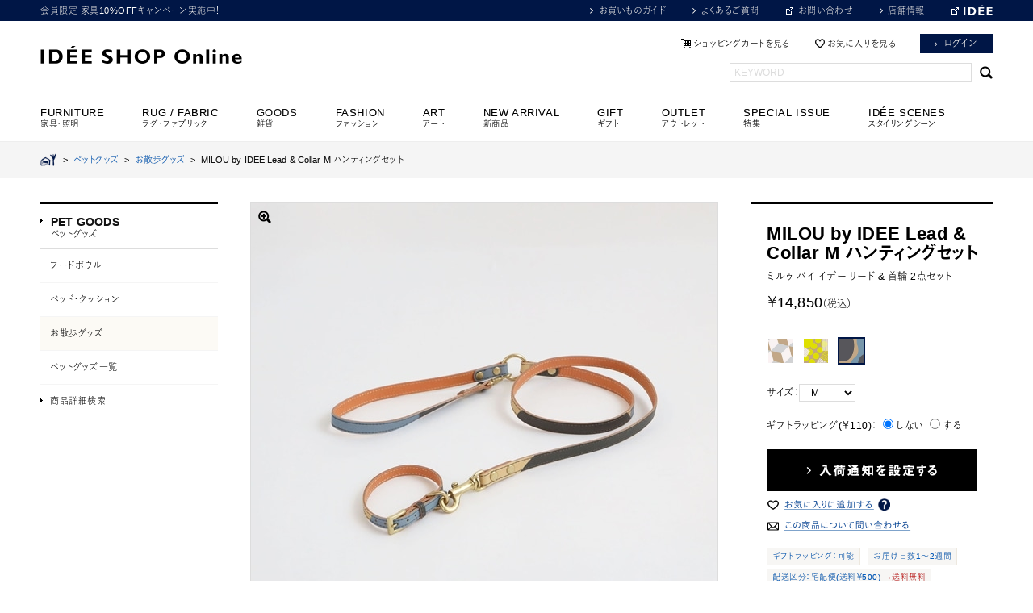

--- FILE ---
content_type: text/html; charset=shift_jis
request_url: https://www.idee-online.com/shop/g/g4550512441229A/
body_size: 19291
content:
<!DOCTYPE html>
<html lang="ja">
<head>

<link rel="alternate" href="https://www.idee-online.com/shop/g/g4550512441229A/?ismodesmartphone=on" />
<meta http-equiv="Content-Type" content="text/html; charset=Shift_JIS">
<meta property="og:name" content="MILOU by IDEE Lead &amp; Collar M ハンティングセット">
<meta property="og:image" content="https://www.idee-online.com/img/goods/12/4550512441168_05_org.jpg">
<meta property="og:site_name" content="IDEE SHOP Online / イデーショップ オンライン">
<meta property="og:description" content="ミルゥ バイ イデー リード &amp; 首輪 2点セット｜一般的な小型犬（3～8kg）にあうサイズ感の首輪とリードのセットです。サイズは3サイズ（S：約2-3kg前後、M：約3-5kg前後、L：約5-8kg前後）、上質なデザイン、落ち着きのあるカラーの3色を80&#215;120ｃｍのサイズでレザーにインクジェットプリントし、そこからそれぞれの首輪やリード用のサイズにカットしています。カットする場所が様々なため、ほぼ一点もののデザインになるように考えらました。裏側は汚れが目立ちにくいよう染色しています。首輪の金具（Dカン）に引ひもの金具（ナスカン）をセットしてお使いください。指1～2本入るくらいが目安です。シンプルで機能性が高く、目に入るところに置いてもインテリアに馴染むデザイン。ほぼ1点ずつ柄の違うプリントを施し、彩りや特別感をプラスしました。カラーは、上質な本革を使用し、二重にすることで丈夫に作っています。リードは、金具で輪っかを外せる仕様の持ち手。お買い物先やカフェなどで、簡単に括り付けられます。パートナーとちょうどいい距離で考えられたリード。少し短く作られているため、毎日の散歩がもっと楽しくなります。">
<link rel="shortcut icon" href="/images/favicon.ico">
<title>MILOU by IDEE Lead & Collar M ハンティングセット｜お散歩グッズ｜IDEE SHOP Online</title>
<meta name="description" content="ミルゥ バイ イデー リード &amp; 首輪 2点セット｜一般的な小型犬（3～8kg）にあうサイズ感の首輪とリードのセットです。サイズは3サイズ（S：約2-3kg前後、M：約3-5kg前後、L：約5-8kg前後）、上質なデザイン、落ち着きのあるカラーの3色を80&#215;120ｃｍのサイズでレザーにインクジェットプリントし、そこからそれぞれの首輪やリード用のサイズにカットしています。カットする場所が様々なため、ほぼ一点もののデザインになるように考えらました。裏側は汚れが目立ちにくいよう染色しています。首輪の金具（Dカン）に引ひもの金具（ナスカン）をセットしてお使いください。指1～2本入るくらいが目安です。シンプルで機能性が高く、目に入るところに置いてもインテリアに馴染むデザイン。ほぼ1点ずつ柄の違うプリントを施し、彩りや特別感をプラスしました。カラーは、上質な本革を使用し、二重にすることで丈夫に作っています。リードは、金具で輪っかを外せる仕様の持ち手。お買い物先やカフェなどで、簡単に括り付けられます。パートナーとちょうどいい距離で考えられたリード。少し短く作られているため、毎日の散歩がもっと楽しくなります。">
<meta name="keywords" content=",＆,(B),●IDEE,2点セット,4550512441229/4550512441168,45505124412294550512441168,4550512441229A,B,BY,CAT,COLLAR,DOG,IDEE,LEAD,LEAD・COLLAR,M,MILOU,ONLINE期間限定,PETS,アウトレット・雑貨イデー,家具,インテリア,インテリア相談会,オンラインショップ,ソファ,ランプ,照明,チェア,アート,雑貨,POOL">


	<meta http-equiv="Content-Language" content="ja">
<meta http-equiv="Content-Style-Type" content="text/css">
<meta http-equiv="Content-Script-Type" content="text/javascript">
<meta http-equiv="X-UA-Compatible" content="IE=Edge,chrome=1">
<meta name="viewport" content="width=1220" user-scalable="1">
<meta name="robots" content="INDEX,FOLLOW">
<meta name="google-site-verification" content="PpfU6WXFqNLLqg_lQVQJJWn63-1rnMwZpsmVnZ8-JcA" />
<link rel="icon" href="/images/favicon.ico">
<link rel="apple-touch-icon" href="/images/apple-touch-icon.png" sizes="180x180">
<meta property="og:image" content="https://www.idee-online.com/common/ogimage.png">
<meta property="og:site_name" content="IDEE SHOP Online / イデーショップ オンライン">
<meta property="og:description" content="IDEE SHOP Onlineはイデーデザイナーによるオリジナルデザインの家具やインテリア雑貨を取り扱うインテリア通販サイトです。">


<link rel="stylesheet" href="//maxcdn.bootstrapcdn.com/font-awesome/4.3.0/css/font-awesome.min.css">

<link rel="stylesheet" type="text/css" href="/css/common.css?20251130" media="screen,print">
<link rel="stylesheet" type="text/css" href="/css/colorbox.css" media="screen">
<link rel="stylesheet" type="text/css" href="/lightbox/css/lightbox.css" media="screen">
<link rel="stylesheet" type="text/css" href="/css/category_item_index.css?20221027" media="screen">


<link rel="stylesheet" type="text/css" href="/css/efo.css" media="screen">
<link rel="stylesheet" type="text/css" href="/css/reset/goods.css" media="screen">
<link rel="stylesheet" type="text/css" href="/css/sort.css" media="screen">

<script>
  (function(d) {
    var config = {
      kitId: 'bgs7lhj',
      scriptTimeout: 3000,
      async: true
    },
    h=d.documentElement,t=setTimeout(function(){h.className=h.className.replace(/\bwf-loading\b/g,"")+" wf-inactive";},config.scriptTimeout),tk=d.createElement("script"),f=false,s=d.getElementsByTagName("script")[0],a;h.className+=" wf-loading";tk.src='https://use.typekit.net/'+config.kitId+'.js';tk.async=true;tk.onload=tk.onreadystatechange=function(){a=this.readyState;if(f||a&&a!="complete"&&a!="loaded")return;f=true;clearTimeout(t);try{Typekit.load(config)}catch(e){}};s.parentNode.insertBefore(tk,s)
  })(document);
</script>
<script language="JavaScript" type="text/javascript" src="/js/jquery.js"></script>
<script language="JavaScript" type="text/javascript" src="/js/common.js"></script>
<script type="text/javascript" src="//code.jquery.com/jquery-1.8.3.min.js"></script>
<script type="text/javascript" src="/js/jquery.easing.1.3.js"></script>
<!--<script type="text/javascript" src="/js/assets2.js"></script>-->
<script type="text/javascript" src="/js/ui.core.js"></script>
<script type="text/javascript" src="/js/ui.tabs.js"></script>
<script type="text/javascript" src="/js/jquery.slides.min.js"></script>
<script type="text/javascript" src="/js/jquery.pager.js"></script>
<script type="text/javascript" src="/js/smartRollover.js"></script>
<script type="text/javascript" src="/js/jquery.colorbox-min.js"></script>
<script type="text/javascript" src="/js/rollover_viewer.js"></script>
<script type="text/javascript" src="/js/jquery.bxslider.min.js"></script>
<script type="text/javascript" src="https://cdnjs.cloudflare.com/ajax/libs/smooth-scroll/16.1.0/smooth-scroll.min.js"></script>
<script type="text/javascript" src="/js/lazysizes.min.js"></script>
<script type="text/javascript">
$(function() {
	$('.keyword_box').focus(function() {
		if($(this).hasClass('dummy_word')) {
			$(this).removeClass('dummy_word').val('');
		}
	})
	.blur(function() {
		if($(this).val().length == 0) {
			$(this).addClass('dummy_word').val('KEYWORD');
		}
	})
	.blur();
})
</script>

<script language="JavaScript" type="text/javascript" src="/js/jquery-lineup.js"  data-lineup-selector=".itemBox"></script>

<script type='text/javascript'>
  (function() {
    var s = document.createElement('script');
    s.type = 'text/javascript';
    s.async = true;
    s.src = "https://bvr.ast.snva.jp/beaver.js?reco_k=ncoa5UvEShnLK&reco_sna_host=r.snva.jp&serial=53e6c428-adaf-436d-8471-29f367934276";
    var x = document.getElementsByTagName('script')[0];
    window.recoConstructer = function (data) {
      window._sna_dam = window._sna_dam || [];
      if (window.__snahost != null) {
        window._sna_dam.push(['reco:snaHost', window.__snahost]);
      }
      window._sna_dam.push(["reco:recoConstructerArgs", data]);
    };
    window.apiSetCtr = function (item_code, tmpl, link, k) {
      if (window.__snahost != null) {
        window._sna_dam.push(['reco:snaHost', window.__snahost]);
      }
      window._sna_dam.push(["reco:apiSetCtrArgs", {
        itemCode: item_code,
        tmpl: tmpl,
        link: link.href
      }]);
    };
    x.parentNode.insertBefore(s, x);
  })();
  var _sna_dam = _sna_dam || [];
</script>


<link rel="stylesheet" type="text/css" href="/css/core.css">
<link rel="stylesheet" type="text/css" href="/css/skin.css">

<!-- Global site tag (gtag.js) - Google Analytics -->
<script async src="https://www.googletagmanager.com/gtag/js?id=G-K1YQMBVG04"></script>
<script>
  const trackingcode = "G-K1YQMBVG04";
  window.dataLayer = window.dataLayer || [];
  function gtag(){dataLayer.push(arguments);}
  gtag('js', new Date());
  gtag('config', trackingcode, { send_page_view: false, user_id: null });
</script>

<script src="https://ajax.googleapis.com/ajax/libs/jquery/3.0.0/jquery.min.js"></script>
<script>
  var $ga4jq = jQuery.noConflict(true);
</script>
<script>
    window.onload = function(){
        const loadscript = document.createElement('script');
        loadscript.src = '/js/enhanced_ecommerce_fb.js?20230727';
        document.getElementsByTagName('head')[0].appendChild(loadscript);
    }
</script>

<script type="text/javascript" src="//r.snva.jp/javascripts/reco/2.3/sna.js?k=ncoa5UvEShnLK"></script>

</head>
<body 

		data-rendering="true"

>
<!-- Google Tag Manager -->
<noscript><iframe src="//www.googletagmanager.com/ns.html?id=GTM-N8VCT8"
height="0" width="0" style="display:none;visibility:hidden"></iframe></noscript>
<script>(function(w,d,s,l,i){w[l]=w[l]||[];w[l].push({'gtm.start':
new Date().getTime(),event:'gtm.js'});var f=d.getElementsByTagName(s)[0],
j=d.createElement(s),dl=l!='dataLayer'?'&l='+l:'';j.async=true;j.src=
'//www.googletagmanager.com/gtm.js?id='+i+dl;f.parentNode.insertBefore(j,f);
})(window,document,'script','dataLayer','GTM-N8VCT8');</script>
<!-- End Google Tag Manager -->



<div class="zoneContainer headerContainer clearfix"><!-- whiteContainerHeader -->

<div id="header_line">
<div class="inner clf">


<!--<p class="comment"><a href="/shop/r/r70-all/" >NEW ARRIVALS</a></p>-->
<p class="comment"><a href="/shop/e/eNLCP/">会員限定 家具10%OFFキャンペーン実施中！</a></p>
<!--<p class="comment"><a href="/shop/e/eCP01/">ID&Eacute;E WEEK 10%OFF まもなく終了！</a></p>-->
<!--<p class="comment"><a href="/shop/e/esale/">ID&Eacute;E WINTER SALE 開催中！</a></p>-->
<!--<p class="comment"><a href="/shop/e/eMember/">MEMBERS SPECIAL PRICE開催中！</a></p>-->


<ul class="utility">
<li><a href="/shop/contents4/index.aspx" class="link_arrow">お買いものガイド</a></li>
<li><a href="/shop/contents4/faq.aspx" class="link_arrow">よくあるご質問</a></li>
<li><a href="https://www.idee.co.jp/contact/" target="_blank" class="blank">お問い合わせ</a></li>
<li><a href="https://www.idee.co.jp/shop/" class="link_arrow">店舗情報</a></li>
<li id="brandsite"><a href="http://www.idee.co.jp/" target="_blank" class="blank"><img src="/common/mod_header_logo_s.png" width="36" alt="ID&Eacute;E"/></a></li>
</ul>
<!-- /inner --></div>
<!--/headline--></div>

<header id="header">
<div class="inner">
<h1><a href="https://www.idee-online.com/shop/"><img src="/common/mod_header_logo_l.png" alt="ID&Eacute;E SHOP ONLINE" width="250"></a></h1>

<ul class="utility">
<li><a href="/shop/cart/cart.aspx"  class="btn_cart">ショッピングカートを見る</a></li><!--
--><li><a href="/shop/customer/bookmark.aspx" class="btn_fav">お気に入りを見る</a></li><!--
--><li><a href="/shop/customer/menu.aspx" class="button button_navy">ログイン</a></li><!--
<li class="ml10"><a href="/shop/customer/entry.aspx" class="button button_navy">会員登録</a></li>-->
</ul>
<div id="header_search">
<form action="/shop/goods/search.aspx" method="get" name="frmSearch">
<input type="hidden" name="search" value="x"><input name="keyword" type="text" class="keyword_box" id="keyword" tabindex="1" value=""><input type="submit" value=" " tabindex="1" class="searchBtn">
</form>
</div>


<!-- /inner --></div>
<!-- /header --></header>


<!-- Rendering BodyContents Start -->
<div id="quickPreviewContainer">




</div><!-- /quickPreviewContainer -->


<!--
<script src="/lightbox/js/lightbox-2.6.min.js"></script>
-->
<script type="text/javascript">
var b = $("body");
b.css("background","none repeat scroll 0 0 #ffffff");
</script>

<script src="/js/jquery-1.8.3.min.js"></script> 
<link href="/css/easyzoom.css" rel="stylesheet" type="text/css" />
<script src="/js/easyzoom.js"></script>

<script type="text/javascript" src="/js/detail2.js"></script>


<nav id="globalMenu">
<ul class="dropdownList">
<li id="menu01" class="has-child">
<a href="#" onclick="return false"><h4>FURNITURE<span>家具・照明</span></h4></a>
<ul class="secondLayer">
<li class="has-child"><a href="/shop/c/c10-all/">ソファ</a>
<ul class="thirdLayer">
<li><a href="/shop/r/r1011/">PUUF</a></li>
<li><a href="/shop/c/c1010/">1人掛け</a></li>
<li><a href="/shop/c/c1020/">2人掛け</a></li>
<li><a href="/shop/c/c1030/">3人掛け</a></li>
<li><a href="/shop/c/c1040/">オットマン</a></li>
<li><a href="/shop/r/r2010/">ソファセット</a></li>
<li><a href="/shop/r/r60/">レザーソファ</a></li>
<li><a href="/shop/c/c10-all/">すべてのソファ</a></li>
</ul>
</li>
<li class="has-child"><a href="/shop/c/c20-all/">チェア</a>
<ul class="thirdLayer">
<li><a href="/shop/c/c2010/">リビング・ダイニングチェア</a></li>
<li><a href="/shop/r/r4020/">デザイナーズチェア</a></li>
<li><a href="/shop/r/r4030/">オフィスチェア・デスクチェア</a></li>
<li><a href="/shop/c/c2040/">スツール</a></li>
<li><a href="/shop/r/r40/">アームチェア</a></li>
<li><a href="/shop/c/c2060/">ベンチ</a></li>
<li><a href="/shop/c/c20-all/">すべてのチェア</a></li>
</ul>
</li>
<li class="has-child"><a href="/shop/c/c30-all/">テーブル・デスク</a>
<ul class="thirdLayer">
<li><a href="/shop/c/c3010/">ダイニングテーブル</a></li>
<li><a href="/shop/c/c3020/">ローテーブル</a></li>
<li><a href="/shop/c/c3030/">サイドテーブル</a></li>
<li><a href="/shop/r/r3040/">デスク・ワークテーブル</a></li>
<li><a href="/shop/c/c3050/">ドレッサー</a></li>
<li><a href="/shop/c/c30-all/">すべてのテーブル・デスク</a></li>
</ul>
</li>
<li class="has-child"><a href="/shop/c/c40-all/">キャビネット・シェルフ</a>
<ul class="thirdLayer">
<li><a href="/shop/c/c4010">チェスト・キャビネット</a></li>
<li><a href="/shop/c/c4020/">TVボード・サイドボード</a></li>
<li><a href="/shop/c/c4030/">シェルフ</a></li>
<li><a href="/shop/c/c40-all/">すべてのキャビネット・シェルフ</a></li>
</ul>
</li>
<li class="has-child"><a href="/shop/c/c60-all/">ランプ</a>
<ul class="thirdLayer">
<li><a href="/shop/c/c6010/">ペンダントランプ</a></li>
<li><a href="/shop/c/c6020/">テーブルランプ</a></li>
<li><a href="/shop/c/c6030/">フロアランプ</a></li>
<li><a href="/shop/c/c6040/">その他</a></li>
<li><a href="/shop/c/c60-all/">すべてのランプ</a></li>
</ul>
</li>
<li class="has-child"><a href="/shop/c/c70-all/">インテリアアクセサリ</a>
<ul class="thirdLayer">
<li><a href="/shop/c/c7010/">コートスタンド</a></li>
<li><a href="/shop/c/c7020/">スタンドミラー</a></li>
<li><a href="/shop/c/c7030/">その他</a></li>
<li><a href="/shop/c/c70-all/">すべてのインテリアアクセサリ</a></li>
</ul>
</li>
<li class="has-child"><a href="/shop/c/cV0-all/">ヴィンテージ家具</a>
<ul class="thirdLayer">
<li><a href="/shop/c/cV0-all/">オンライン取り扱い商品</a></li>
<li><a href="/shop/e/evinshop/">店舗取り扱い商品</a></li>
</ul>
</li>
</ul>
</li>

<li id="menu02" class="has-child">
<a href="/shop/c/cB0-all/"><h4>RUG / FABRIC<span>ラグ・ファブリック</span></h4></a>
<ul class="secondLayer">
<li class="has-child"><a href="/shop/c/cB030/">ラグ</a>
<ul class="thirdLayer">

<li><a href="/shop/r/rB031/">ラグ Sサイズ</a></li>
<li><a href="/shop/r/rB032/">ラグ Mサイズ</a></li>
<li><a href="/shop/r/rB033/">ラグ Lサイズ</a></li>
<li><a href="/shop/r/rB034/">ラグ LLサイズ</a></li>
<li><a href="/shop/r/rB040/">オーダーラグ</a></li>
<li><a href="/shop/c/cB030/">すべてのラグ</a></li>
</ul>
</li>
<li class="has-child"><a href="/shop/r/rB9Z0/">ワールドテキスタイル</a>
<ul class="thirdLayer">
<li><a href="/shop/r/rB050/">キリム</a></li>
<li><a href="/shop/r/rB051/">キリムクッションカバー</a></li>
<li><a href="/shop/r/rB060/">ギャベ</a></li>
<li><a href="/shop/r/rB090/">トライバルラグ</a></li>
<li><a href="/shop/r/rB080/">ラリーキルト</a></li>
<li><a href="/shop/r/rB110/">モロッコラグ</a></li>
<li><a href="/shop/r/rB111/">モロッコクッションカバー</a></li>
<li><a href="/shop/r/rB120/">アフリカ</a></li>
<li><a href="/shop/r/rB9Z0/">すべてのワールドテキスタイル</a></li>
</ul>
</li>
<li><a href="/shop/c/cB010/">クッション</a></li>
<li><a href="/shop/r/r1011/">PUUF</a></li>
<li><a href="/shop/r/rB070/">マルチカバー</a></li>
<li><a href="/shop/c/cB040/">ブランケット</a></li>
<li><a href="/shop/features/094_curtain_guide.aspx">カーテン（店舗取り扱い商品）</a></li>
<li><a href="/shop/c/cB0/">すべてのラグ・ファブリック</a></li>
</ul>
</li>

<li id="menu03" class="has-child">
<h4>GOODS<span>雑貨</span></h4>

<ul class="secondLayer">
<li class="has-child"><a href="/shop/c/ce0/">フレグランス</a>
<ul class="thirdLayer">
<li><a href="/shop/c/cE030/">ディフューザー</a></li>
<li><a href="/shop/c/cE040/">スプレー</a></li>
<li><a href="/shop/c/cE050/">インセンス</a></li>
<li><a href="/shop/c/cE060/">キャンドル</a></li>
<li><a href="/shop/c/ce0/">すべてのフレグランス</a></li>
</ul>
</li>
<li class="has-child"><a href="/shop/c/cE2/">リラックス・バス</a>
<ul class="thirdLayer">
<li><a href="/shop/r/rE210/">ボディケア</a></li>
<li><a href="/shop/r/rE220/">バスグッズ</a></li>
<li><a href="/shop/c/cE2/">すべてのリラックス・バス</a></li>
</ul>
</li>
<li class="has-child"><a href="/shop/c/cc0/">タオル・ハンカチ</a>
<ul class="thirdLayer">
<li><a href="/shop/c/cC010/">タオル</a></li>
<li><a href="/shop/c/cC040/">ハンカチ</a></li>
<li><a href="/shop/c/cc0/">すべてのタオル・ハンカチ</a></li>
</ul>
</li>
<li class="has-child"><a href="/shop/c/ca0/">食器</a>
<ul class="thirdLayer">
<li><a href="/shop/c/cA001/">グラス・カップ</a></li>
<li><a href="/shop/c/cA003/">プレート・ボウル</a></li>
<li><a href="/shop/c/cA005/">ティーポット</a></li>
<li><a href="/shop/c/cA030/">カトラリー</a></li>
<li><a href="/shop/r/rA060/">作家もの</a></li>
<li><a href="/shop/c/ca0/">すべての食器</a></li>
</ul>
</li>
<li><a href="/shop/c/cD0/">キッチン</a></li>
<li><a href="/shop/c/c9010/">バスケット・収納</a></li>
<li><a href="/shop/r/r9050/">ハウスキーピング・日用品</a></li>
<li><a href="/shop/c/c9040/">時計</a></li>
<li class="has-child"><a href="/shop/r/r9030-all/">花器・ガーデニング</a>
<ul class="thirdLayer">
<li><a href="/shop/r/r903010/">フラワーベース</a></li>
<li><a href="/shop/r/r903020/">鉢</a></li>
<li><a href="/shop/r/r903030/">ガーデニング雑貨</a></li>
<li><a href="/shop/r/r9030-all/">すべての花器・ガーデニング</a></li>
</ul>
</li>
<li><a href="/shop/r/r9070/">ホームデコレーション</a></li>
<li><a href="/shop/e/eOriginal/">イデーオリジナルアイテム</a></li>
<li><a href="/shop/c/cK0-all/">ペットグッズ</a></li>
</ul>
</li>

<li id="menu04" class="has-child">
<a href="/shop/c/cf0-all/" ><h4>FASHION<span>ファッション</span></h4></a>
<ul class="secondLayer">
<li><a href="/shop/c/cF070/">コート・ジャケット</a></li>
<li><a href="/shop/c/cF060/">ワンピース</a></li>
<li><a href="/shop/c/cF080/">トップス</a></li>
<li><a href="/shop/c/cF090/">ボトムス</a></li>
<li class="has-child"><a href="/shop/c/cF050/">ファッション小物</a>
<ul class="thirdLayer">
<li><a href="/shop/r/rF010/">バッグ・ポーチ</a></li>
<li><a href="/shop/r/rF040/">ストール・スカーフ</a></li>
<li><a href="/shop/r/rF020/">帽子</a></li>
<li><a href="/shop/r/rF030/">ソックス</a></li>
<li><a href="/shop/r/rF050/">革小物</a></li>
<li><a href="/shop/c/cF050/">すべてのファッション小物</a></li>
</ul>
</li>
<li><a href="/shop/r/rF099/">ユニセックス</a></li>
<li class="has-child"><a href="/shop/c/cG0-all/">ジュエリー</a>
<ul class="thirdLayer">
<li><a href="/shop/c/cG010/">ネックレス</a></li>
<li><a href="/shop/c/cG020/">ブレスレット</a></li>
<li><a href="/shop/c/cG030/">ピアス・イヤリング</a></li>
<li><a href="/shop/c/cG040/">リング</a></li>
<li><a href="/shop/c/cG050/">その他</a></li>
<li><a href="/shop/c/cG0-all/">すべてのジュエリー</a></li>
</ul>
</li>
<li><a href="/shop/c/cF0A0/">ルームシューズ</a></li>
<li><a href="/shop/c/cf0-all/">すべてのファッション</a></li>
</ul>
</li>

<li id="menu05" class="has-child">
<a href="/shop/c/cH0-all/"><h4>ART<span>アート</span></h4></a>
<ul class="secondLayer">
<li><a href="/shop/c/cH060/">ポスター</a></li>
<li><a href="/shop/c/cH061/">絵画・イラスト（1点もの）</a></li>
<li><a href="/shop/c/cH062/">写真</a></li>
<li><a href="/shop/c/cH063/">版画・シルクスクリーン</a></li>
<li><a href="/shop/c/cH010/">陶芸・ガラス作品</a></li>
<li><a href="/shop/c/cH020/">ウォールハンギング</a></li>
<li><a href="/shop/r/rH040/">ヴィンテージオブジェ</a></li>
<li><a href="/shop/c/cH050/">その他オブジェ</a></li>
<li><a href="/shop/c/cH0-all/">すべてのアート</a></li>
<li><a href="/shop/features/lifeinart.aspx">イデーのおすすめアート</a></li>
<li><a href="/shop/r/rH099-all/">ID&Eacute;E GALLERY Online</a></li>
</ul>
</li>

<!--<li id="menu06" class="has-child">
<a href="/shop/c/cI0-all/"><h4>OBJECT<span>オブジェ</span></h4></a>
<ul class="secondLayer">
<li><a href="/shop/c/cI010/">陶芸・ガラス作品</a></li>
<li><a href="/shop/c/cI020/">ウォールハンギング</a></li>
<li><a href="/shop/r/rI030/">リサラーソン</a></li>
<li><a href="/shop/r/rI040/">世界の民芸品</a></li>
<li><a href="/shop/r/rI050/">ヴィンテージオブジェ</a></li>
<li><a href="/shop/c/cI090/">その他オブジェ</a></li>
<li><a href="/shop/c/cI0-all/">すべてのオブジェ</a></li>
<li><a href="/shop/features/lifeinart.aspx">イデーのおすすめアート</a></li>
<li><a href="/shop/r/rH099-all/">ID&Eacute;E GALLERY Online</a></li>
</ul>
</li>-->

<li id="menu07" class="has-child">
<a href="/shop/r/r70-all/"><h4>NEW ARRIVAL<span>新商品</span></h4></a>
<ul class="secondLayer">
<li><a href="/shop/r/r7010/">家具・照明</a></li>
<li><a href="/shop/r/r7020/">雑貨</a></li>
<li><a href="/shop/r/r70-all/">すべての新商品</a></li>
</ul>
</li>

<li id="menu08">
<a href="/shop/r/r80Z0/"><h4>GIFT<span>ギフト</span></h4></a>
</li>

<li id="menu09" class="has-child">
<a href="/shop/r/rO0-all/"><h4 class="mainCat">OUTLET<span>アウトレット</span></h4></a>
<ul class="secondLayer">
<li><a href="/shop/r/rO010/">家具・照明</a></li>
<li><a href="/shop/r/rO020/">雑貨</a></li>
<li><a href="/shop/r/rO040/">アート</a></li>
<li><a href="/shop/r/rO030/">わけあり商品</a></li>
<li><a href="/shop/r/rO0-all/">すべてのアウトレット</a></li>
</ul>
</li>

<li id="menu10" class="">
<a href="/shop/archive/list.aspx"><h4>SPECIAL ISSUE<span>特集</span></h4></a>
</li>
<li id="menu11" class="">
<a href="/shop/features/scenes.aspx"><h4>ID&Eacute;E SCENES<span>スタイリングシーン</span></h4></a>
</li>
</ul>
<!-- /#globalMenu --></nav>
  <div class="page-item-detail">
    <div id="pankuzu">
      <div class="navitopicpath_"><a href="https://www.idee-online.com/shop/" class="topicpath_home_"><img src="/common/sp/mod_icon_home.png" alt="HOME" class="icon_home"></a>&nbsp;&nbsp;&gt;&nbsp;&nbsp;<a href="https://www.idee-online.com/shop/c/cK0-all/" >ペットグッズ</a>&nbsp;&nbsp;&gt;&nbsp;&nbsp;<a href="/shop/c/cK030/" id="current_category">お散歩グッズ</a>&nbsp;&nbsp;&gt;&nbsp;&nbsp;<span class="current_">MILOU by IDEE Lead &amp; Collar M ハンティングセット</span></div>
    </div>
    <div class="content-body">
      <div id="item-detail" class="clearfix">
        <div id="item-detail-section1" class="js-enhanced-ecommerce-item-detail">
          <div id="item-header">
            <div class="top_comment_" id="spec_goods_comment">
            
            
              
            
            
            
            
            </div>
              <input type="hidden" value="MILOU by IDEE首輪セット-var" id="hidden_variation_group">
              <input type="hidden" value="M" id="hidden_variation_name1" class="js-enhanced-ecommerce-variation-name1">
              <input type="hidden" value="リード &amp; 首輪 ハンティングセット" id="hidden_variation_name2" class="js-enhanced-ecommerce-variation-name2">
              <input type="hidden" value="0" id="variation_design_type">
              <input type="hidden" value="4550512441229A" id="hidden_goods" class="js-enhanced-ecommerce-goods">
              <input type="hidden" value="" id="select_class">
              <input type="hidden" value="" id="fab1_price">
              <input type="hidden" value="" id="fab2_price">
              <input type="hidden" value="" id="fab5_price">
            <h1 class="goods_name_ js-enhanced-ecommerce-goods-name" data-category1="ペットグッズ(K0)" data-category2="お散歩グッズ(K030)" data-category3="お散歩グッズ(K030)"data-category4="お散歩グッズ(K030)" >MILOU by IDEE Lead & Collar M ハンティングセット</h1>
            <p>ミルゥ バイ イデー リード &amp; 首輪 2点セット</p>
          </div>
          <!-- /item-header -->
          <div id="item-order">
			
            <p class="price">￥14,850<span>（税込）</span></p>
            <span class="js-enhanced-ecommerce-goods-price" hidden> ￥14,850</span>
            <form name="frm" method="POST" action="/shop/cart/cart.aspx">
              <div class="cartbox_">
              </div>
				
				<div class="">
					<div class="fields clearfix">
					    <input type="hidden" value="4550512441229A" name="goods" class="js-enhanced-ecommerce-goods">
					

                    
						
						<p class="giftwrap" style="width:100%;">ギフトラッピング(￥110)：&nbsp;
						<input type="radio" checked="" id="chk_gift_wrapping_0" value="0" name="chk_gift_wrapping">
						<label for="chk_gift_wrapping_0">しない&nbsp;</label>
						<input type="radio" id="chk_gift_wrapping_1" value="1" name="chk_gift_wrapping">
						<label for="chk_gift_wrapping_1">する</label>
						</p>
						
                    
					</div><!-- /fields -->

					<div class="user-action clearfix">

						
				
					
	
	<a href="javascript:bookmark.submit()"><img class="btn_cart_ btn_cart_l_" src="/images/btn_notice.png" alt="蜈･闕ｷ縺顔衍繧峨○"></a>


				
				
                        
                        
                     
					<ul class="option_buttons_">
					<li class="addFav">
	<a class="js-enhanced-ecommerce-goods-bookmark" onclick="getElementById('post_alert').value='';" href="javascript:bookmark.submit()">
		<img src="/images/order-button-addtofavorites2.png" alt="お気に入りに追加する">
	</a>
	<div class="tooltip">
		<img class="icon_tooltip" alt="?" src="/img/usr/icon_question.png" >
		<div class="tooltip_message">商品をお気に入りに追加すると、
			<ul>
				<li>・値下げ</li>
				<li>・在庫残りわずか</li>
				<li>・再入荷</li>
			</ul>
			などのお知らせを受け取れます。
		</div>
	</div>
</li>
					<li><a href="/shop/contact/contact.aspx?goods=4550512441229A"><img src="/images/order-button-inquiry2.png" alt="商品について問い合わせる" ></a></li>
					
					</ul>
					
					</div><!-- /user-action -->
				<!--
				<input type="text" name="material_code" value="">
				<input type="text" name="wood_code" value="">
				-->

				</div>
				
                <!-- /user-action --> 

		    
	          <div id="item-spec2" class="goodsspec_">
	            <ul class="tag tag-group1">
				
				
				<li><a href="/shop/contents4/shopping_s8.aspx">ギフトラッピング：可能</a></li>
				

				<li><a href="/shop/contents4/shopping_s5.aspx">お届け日数1～2週間</a></li>
				
				<li><a href="/shop/contents4/shopping_s4.aspx">配送区分：宅配便(送料￥500)</a><font color=#cc0000> →送料無料</font></li>
	            </ul>
	            <ul class="link">
	              <li><a href="/shop/contents4/shopping_s6.aspx">返品について</a></li>
	              <li><a href="/shop/contents4/shopping_s4.aspx">配送料について</a></li>
	            </ul>
	          </div>
			

            </form>
			<form name="bookmark" action="https://www.idee-online.com/shop/customer/bookmark.aspx" method="POST">
				<input type="hidden" name="goods" value="4550512441229A">
				<input name="crsirefo_hidden" type="hidden" value="d7eeb343f232d7fcbdb5e8a83f973a43c7785498536e96a0e0cbfe8f3188ac7f">
				<input type="hidden" id="post_alert" name="alert" value="1">
			</form>
            <!-- /#item-order --> 
          </div>
          
          <!-- /#item-spec --> 
        </div>
        <!-- /#item-detail-section1 -->

        <div id="item-detail-section2">
          <div id="itemphotogallery" class="goodsimg_"> 

<div id="ori_src" style="position:absolute; top: -10000px;">
  
  
  
  
  
  
  <img id="ori24" src="">
  <img id="ori26" src="https://www.idee-online.com/img/goods/26/4550512441434A.jpg">
  <img id="ori30" src="https://www.idee-online.com/img/goods/30/4550512441229A.jpg">
  <img id="ori31" src="https://www.idee-online.com/img/goods/31/4550512441182_08_org.jpg">
  <img id="ori33" src="https://www.idee-online.com/img/goods/33/4550512441229A.jpg">
  <img id="ori4" src="https://www.idee-online.com/img/goods/4/4550512441182_09_org.jpg">
  <img id="ori2" src="https://www.idee-online.com/img/goods/2/4550512441182_10_org.jpg">
  <img id="ori6" src="https://www.idee-online.com/img/goods/6/4550512441182_11_org.jpg">
</div>

<script type="text/javascript">
function changeMainImg(num)
{
    var comment = "";
    var style = "none";
    var padding = "";
    var src = "";
    var ori_img = "";

    switch (num)
    {
      case "11":
        comment = "";
        src="https://www.idee-online.com/img/goods/38/4550512441168_05_org.jpg";
        ori_img = "12";
        break;
      case "13":
        comment = "";
        src="https://www.idee-online.com/img/goods/39/4550512441229A.jpg";
        ori_img = "13";
        break;
      case "15":
        comment = "";
        src="https://www.idee-online.com/img/goods/40/4550512441229A.jpg";
        ori_img = "16";
        break;
      case "17":
        comment = "";
        src="https://www.idee-online.com/img/goods/41/4550512441229A.jpg";
        ori_img = "18";
        break;
      case "19":
        comment = "";
        src="https://www.idee-online.com/img/goods/42/4550512441229A.jpg";
        ori_img = "20";
        break;
      case "21":
        comment = "柄の出方に個体差があります。あらかじめご了承ください。";
        src="https://www.idee-online.com/img/goods/43/4550512441229A.jpg";
        ori_img = "21";
        break;
      case "23":
        comment = "";
        src="";
        ori_img = "24";
        break;
      case "25":
        comment = "使用イメージ";
        src="";
        ori_img = "26";
        break;
      case "27":
        comment = "";
        src="";
        ori_img = "30";
        break;
      case "28":
        comment = "サイズ：M モデル体重：5-6kg";
        src="";
        ori_img = "31";
        break;
      case "29":
        comment = "サイズ：L モデル体重：7-8kg";
        src="";
        ori_img = "4";
        break;
      case "1":
        comment = "サイズ：L モデル体重：7-8kg";
        src="";
        ori_img = "2";
        break;
      case "5":
        comment = "サイズ：M モデル体重：5-6kg";
        src="";
        ori_img = "6";
        break;
      case "32":
        comment = "";
        src="";
        ori_img = "33";
        break;
    }

    if (src != "") {
      style="block";
    } else {
      var width = (document.getElementById("ori" + ori_img).offsetWidth);
      var height = (document.getElementById("ori" + ori_img).offsetHeight);
      if (width > 578 || height > 578) style="block";
    }

    document.getElementById("onecomment").innerHTML = comment;
    document.getElementById("iconzoom").style.display = style;

	if (comment == "") {
		padding = "0px";
	}
	else{
		padding = "10px";
	}
    document.getElementById("onecomment").style.padding = padding;
    return;
}
</script>
            <div class="photogoods_">
            
              <div class="easyzoom easyzoom--overlay"><a href="https://www.idee-online.com/img/goods/38/4550512441168_05_org.jpg" id="zoomsrc"><span><img id="zoomview" src="https://www.idee-online.com/img/goods/12/4550512441168_05_org.jpg" style="max-width:578px;"/></span></a></div>
            
              <div id="onecommentback">
            
                <div id="onecomment" style="padding:0px;"></div>
            
              </div>
            </div>
            <!-- photo -->
            <div class="zoom_">
				<img src="/images/item_page/icon_zoom.png" alt="拡大" style="display:block;" id="iconzoom">
				
			</div>

			<ul id="item-photogallery-thumbnails" class="clearfix">
			
				<li><a href="https://www.idee-online.com/img/goods/38/4550512441168_05_org.jpg" title="https://www.idee-online.com/img/goods/12/4550512441168_05_org.jpg" ><img src="https://www.idee-online.com/img/goods/12/4550512441168_05_org.jpg" onClick="changeMainImg('11')" /></a></li>
				
			
				<li><a href="https://www.idee-online.com/img/goods/39/4550512441229A.jpg" title="https://www.idee-online.com/img/goods/14/4550512441229A.jpg" ><img src="https://www.idee-online.com/img/goods/14/4550512441229A.jpg" onClick="changeMainImg('13')" /></a></li>
				
			
				<li><a href="https://www.idee-online.com/img/goods/40/4550512441229A.jpg" title="https://www.idee-online.com/img/goods/16/4550512441229A.jpg"><img src="https://www.idee-online.com/img/goods/16/4550512441229A.jpg" onClick="changeMainImg('15')" /></a></li>
				
			
				<li><a href="https://www.idee-online.com/img/goods/41/4550512441229A.jpg" title="https://www.idee-online.com/img/goods/18/4550512441229A.jpg"><img src="https://www.idee-online.com/img/goods/18/4550512441229A.jpg" onClick="changeMainImg('17')" /></a></li>
				
			
				<li><a href="https://www.idee-online.com/img/goods/42/4550512441229A.jpg" title="https://www.idee-online.com/img/goods/20/4550512441229A.jpg"><img src="https://www.idee-online.com/img/goods/20/4550512441229A.jpg" onClick="changeMainImg('19')" /></a></li>
				
			
				<li><a href="https://www.idee-online.com/img/goods/43/4550512441229A.jpg" title="https://www.idee-online.com/img/goods/22/4550512441229A.jpg"><img src="https://www.idee-online.com/img/goods/22/4550512441229A.jpg" onClick="changeMainImg('21')" /></a></li>
				
			
				<li><a href="https://www.idee-online.com/img/goods/26/4550512441434A.jpg" title="https://www.idee-online.com/img/goods/26/4550512441434A.jpg"><img src="https://www.idee-online.com/img/goods/26/4550512441434A.jpg" onClick="changeMainImg('25')" /></a></li>
				
			
				<li><a href="https://www.idee-online.com/img/goods/30/4550512441229A.jpg" title="https://www.idee-online.com/img/goods/30/4550512441229A.jpg"><img src="https://www.idee-online.com/img/goods/30/4550512441229A.jpg" onClick="changeMainImg('27')" /></a></li>
				
			
				<li><a href="https://www.idee-online.com/img/goods/31/4550512441182_08_org.jpg" title="https://www.idee-online.com/img/goods/31/4550512441182_08_org.jpg"><img src="https://www.idee-online.com/img/goods/31/4550512441182_08_org.jpg" onClick="changeMainImg('28')" /></a></li>
				
			
				<li><a href="https://www.idee-online.com/img/goods/4/4550512441182_09_org.jpg" title="https://www.idee-online.com/img/goods/4/4550512441182_09_org.jpg"><img src="https://www.idee-online.com/img/goods/4/4550512441182_09_org.jpg" onClick="changeMainImg('29')" /></a></li>
				
			
				<li><a href="https://www.idee-online.com/img/goods/2/4550512441182_10_org.jpg" title="https://www.idee-online.com/img/goods/2/4550512441182_10_org.jpg" ><img src="https://www.idee-online.com/img/goods/2/4550512441182_10_org.jpg" onClick="changeMainImg('1')" /></a></li>
				
			
				<li><a href="https://www.idee-online.com/img/goods/6/4550512441182_11_org.jpg" title="https://www.idee-online.com/img/goods/6/4550512441182_11_org.jpg" ><img src="https://www.idee-online.com/img/goods/6/4550512441182_11_org.jpg" onClick="changeMainImg('5')" /></a></li>
				
			
				<li><a href="https://www.idee-online.com/img/goods/33/4550512441229A.jpg" title="https://www.idee-online.com/img/goods/33/4550512441229A.jpg"><img src="https://www.idee-online.com/img/goods/33/4550512441229A.jpg"  onClick="changeMainImg('32')" /></a></li>
				
			
            </ul>
          </div>
          <!-- /#item-photogallery -->

          <div id="item-spec" class="goodsspec_">
            <h4><img src="/images/item_page/title-spec.png" alt=" 仕様"/></h4>
            <dl class="formdetail_ goodsspec_">

				<dt>商品コード</dt><dd>4550512441229/4550512441168</dd>
				
				<dt id="vari_title">カラー</dt><dd>リード &amp; 首輪 ハンティングセット</dd>
				
				
				
				
				
				
				<dt>サイズ</dt>
				<dd>M</dd>

				

				
				
				
				
				

				
<dt>サイズ展開<dt><dd>S:首まわり 18～22×幅1 (cm)、適応体重 約3kg<br>M:首まわり 22～26×幅1 (cm)、適応体重 約5kg<br>L:首まわり 26～34×幅1.5 (cm)、適応体重 約8kg</dd>


<dt>原産地<dt><dd>日本</dd>


<dt>セット内容<dt><dd>こちらの商品はリード（ハンティング）×1、首輪 M（ハンティング）×1がセットになっています。<br>単品は以下よりご注文ください。<br>◆リードのみのご購入は<a href="https://www.idee-online.com/shop/g/g12441229/">こちら</a><br>◆カラー（首輪）のみのご購入は<a href="https://www.idee-online.com/shop/g/g12441168/">こちら</a></dd>


<dt>ご使用の前に<dt><dd>商品に付属している注意書きをご確認ください。</dd>


<dt>ご購入前に<dt><dd>ほぼ一点もののデザインになるように製作されています。<br>柄の出方には個体差がございますので、あらかじめご了承ください。</dd>



            </dl>
          </div>

		

		
		<div id="detail_tab">
			
			<div id="tab1" class="goodscomment1_ tab_box_ active_">
				<h4>商品詳細</h4>
				<p>一般的な小型犬（3～8kg）にあうサイズ感の首輪とリードのセットです。サイズは3サイズ（S：約2-3kg前後、M：約3-5kg前後、L：約5-8kg前後）、上質なデザイン、落ち着きのあるカラーの3色を80×120ｃｍのサイズでレザーにインクジェットプリントし、そこからそれぞれの首輪やリード用のサイズにカットしています。カットする場所が様々なため、ほぼ一点もののデザインになるように考えらました。裏側は汚れが目立ちにくいよう染色しています。<br><br><ご使用方法><br>首輪の金具（Dカン）に引ひもの金具（ナスカン）をセットしてお使いください。指1～2本入るくらいが目安です。<dl class="detail_image"><dt><img src="/images/item_page/milou/walking_imclude02.jpg" alt="" class="detailphoto"/></dt><dd class="detail_txt">シンプルで機能性が高く、目に入るところに置いてもインテリアに馴染むデザイン。</dd><dt><img src="/images/item_page/milou/walking_imclude04.jpg" alt="" class="detailphoto"/></dt><dd class="detail_txt">ほぼ1点ずつ柄の違うプリントを施し、彩りや特別感をプラスしました。</dd><dt><img src="/images/item_page/milou/walking_imclude03.jpg" alt="" class="detailphoto"/></dt><dd class="detail_txt">カラーは、上質な本革を使用し、二重にすることで丈夫に作っています。</dd><dt><img src="/images/item_page/milou/walking_imclude07.jpg" alt="" class="detailphoto"/></dt><dd class="detail_txt">リードは、金具で輪っかを外せる仕様の持ち手。お買い物先やカフェなどで、簡単に括り付けられます。</dd><dt><img src="/images/item_page/milou/walking_imclude06.jpg" alt="" class="detailphoto"/></dt><dd class="detail_txt">パートナーとちょうどいい距離で考えられたリード。少し短く作られているため、毎日の散歩がもっと楽しくなります。</dd></dl></p>
			</div>
			

			
			<div id="tab4" class="goodscomment4_ tab_box_ active_">
				<h4>ブランド</h4>
				<p>MILOU by IDEE（ミルゥ バイ イデー）<br>家族の一員のワンちゃんとの日常を、より楽しくより豊かになるようイデーオリジナルのペットグッズ。インテリアに馴染み、ワンちゃんにとっても飼い主にとっても、良質で使い心地がよい工夫をたくさん考えました。</p>
			</div>
			

			

			
			<div id="tab1" class="goodscomment10_ tab_box_ active_">
				<h4>おすすめの特集</h4>
				<p><a href="/shop/features/157_milou.aspx"><img src="/images/item_page_banner/itemPage_bnr_milou.jpg" alt="MILOU"  class="itempagebnr"></a></p>
			</div>
			

			

			
			<div id="tab5" class="goodscomment5_ tab_box_ active_">
				<h4>ギフトラッピング</h4>
				<p><b>・商品をカートに入れる際にラッピング「する」を選択してご注文ください。<br>※備考欄でのギフトのご依頼は承れません。</b><br><br>・何点ご注文いただいても、ご注文1件に付き110円（税込）で承ります。<br>・お届け先、お届け日が異なる場合はそれぞれご注文をお願いします。<br>・ラッピング材はご指定いただけません。<br>・のし紙はお付けできません。<br>・ラッピングは1点ずつ個別包装となります。<br>複数商品をまとめて包装を希望される場合は備考欄に「おまとめ包装」とご記入ください。<br>※「すべておまとめ包装」か、「すべて個別包装」のいずれかとなります。<br>おまとめの組み合わせはご指定いただけません。<br>袋に入らない場合は個別包装になります。<br>・通常商品よりお届けにお時間をいただきます。<br>ご注文画面でご指定いただける日時が最短日となります。<br>・お渡し袋のみの送付は承っておりません。<br><br><a href="/shop/r/r80Z0/"><img src="/images/item_page_banner/itemPage_bnr_gift.jpg" alt="Gift Selection" class="itempagebnr"></a></p>
			</div>
			

			

			

			

		</div>
		

<div class="socialbuttons">
<ul><!--
--><li class="fblike"><iframe src="//www.facebook.com/plugins/like.php?href=http%3A%2F%2Fwww.idee-online.com%2Fshop%2Fg%2Fg4550512441229A%2F&amp;send=false&amp;layout=button_count&amp;width=50&amp;show_faces=false&amp;action=like&amp;colorscheme=light&amp;font&amp;height=21&amp;appId=340990565928711" scrolling="no" frameborder="0" style="border:none; overflow:hidden; width:120px; height:21px;" allowTransparency="true"></iframe></li><!--
--><li class="tweet"><a href="https://twitter.com/share?via=IDEESHOP&amp;lang=en&amp;text=" class="twitter-share-button">Tweet</a>
<script>!function(d,s,id){var js,fjs=d.getElementsByTagName(s)[0];if(!d.getElementById(id)){js=d.createElement(s);js.id=id;js.src="//platform.twitter.com/widgets.js";js.charset="UTF-8";fjs.parentNode.insertBefore(js,fjs);}}(document,"script","twitter-wjs");</script></li><!--
--></ul>
</div><!-- /social-buttons -->
</div>
        <!-- /#item-detail-section2 -->
      </div>
      <!-- /item-detail -->
      <div id="item-nav">
		<h2><a href="/shop/c/cK0/">PET GOODS<span>ペットグッズ</span></a></h2>
<ul>
<li class="__%K010%__"><a href="/shop/c/cK010">フードボウル</a></li>
<li class="__%K020%__"><a href="/shop/c/cK020">ベッド・クッション</a></li>
<li class="current"><a href="/shop/c/cK030">お散歩グッズ</a></li>
<li class=""><a href="/shop/c/cK0-all">ペットグッズ一覧</a></li>
</ul>
        <ul class="detail_search"><li><a href="/shop/goods/search.aspx">商品詳細検索</a></li></ul>
		<!--#category-->
      </div>
    </div>
    <!-- /#content-body --> 
    
  </div>

</div>
<!-- /#whiteContainer -->

<script type="text/javascript" src="/js/jquery.bigPicture.js"></script>
<script type="text/javascript" src="/js/goods_sku2.js"></script>
<script type="text/javascript" src="/js/goods_zoomjs.js"></script>
<script type="text/javascript" src="/js/user_pc.js"></script>


<div style="display:none">
  <div class="__items__category">雑貨</div>
  <div class="__items__category">ペットグッズ</div>
  <div class="__items__category">お散歩グッズ</div>
  <div class="__items__content">MILOU by IDEE Lead &amp; Collar M ハンティングセット</div>
  <div class="__items__item_code">4550512441229A</div>
  <div class="__items__stock_flg">0</div>
  <div class="__items__name">MILOU by IDEE Lead &amp; Collar M ハンティングセット</div>
  <div class="__items__url">https://www.idee-online.com/shop/goods/goods.aspx?goods=4550512441229A</div>
  <div class="__items__comment"> ￥14,850</div>
  <div class="__items__comment">一般的な小型犬（3～8kg）にあうサイズ感の首輪とリードのセットです。サイズは3サイズ（S：約2-3kg前後、M：約3-5kg前後、L：約5-8kg前後）、上質なデザイン、落ち着きのあるカラーの3色を80&#215;120ｃｍのサイズでレザーにインクジェットプリントし、そこからそれぞれの首輪やリード用のサイズにカットしています。カットする場所が様々なため、ほぼ一点もののデザインになるように考えらました。裏側は汚れが目立ちにくいよう染色しています。&lt;br&gt;&lt;br&gt;&lt;ご使用方法&gt;&lt;br&gt;首輪の金具（Dカン）に引ひもの金具（ナスカン）をセットしてお使いください。指1～2本入るくらいが目安です。&lt;dl class=&quot;detail_image&quot;&gt;&lt;dt&gt;&lt;img src=&quot;/images/item_page/milou/walking_imclude02.jpg&quot; alt=&quot;&quot; class=&quot;detailphoto&quot;/&gt;&lt;/dt&gt;&lt;dd class=&quot;detail_txt&quot;&gt;シンプルで機能性が高く、目に入るところに置いてもインテリアに馴染むデザイン。&lt;/dd&gt;&lt;dt&gt;&lt;img src=&quot;/images/item_page/milou/walking_imclude04.jpg&quot; alt=&quot;&quot; class=&quot;detailphoto&quot;/&gt;&lt;/dt&gt;&lt;dd class=&quot;detail_txt&quot;&gt;ほぼ1点ずつ柄の違うプリントを施し、彩りや特別感をプラスしました。&lt;/dd&gt;&lt;dt&gt;&lt;img src=&quot;/images/item_page/milou/walking_imclude03.jpg&quot; alt=&quot;&quot; class=&quot;detailphoto&quot;/&gt;&lt;/dt&gt;&lt;dd class=&quot;detail_txt&quot;&gt;カラーは、上質な本革を使用し、二重にすることで丈夫に作っています。&lt;/dd&gt;&lt;dt&gt;&lt;img src=&quot;/images/item_page/milou/walking_imclude07.jpg&quot; alt=&quot;&quot; class=&quot;detailphoto&quot;/&gt;&lt;/dt&gt;&lt;dd class=&quot;detail_txt&quot;&gt;リードは、金具で輪っかを外せる仕様の持ち手。お買い物先やカフェなどで、簡単に括り付けられます。&lt;/dd&gt;&lt;dt&gt;&lt;img src=&quot;/images/item_page/milou/walking_imclude06.jpg&quot; alt=&quot;&quot; class=&quot;detailphoto&quot;/&gt;&lt;/dt&gt;&lt;dd class=&quot;detail_txt&quot;&gt;パートナーとちょうどいい距離で考えられたリード。少し短く作られているため、毎日の散歩がもっと楽しくなります。&lt;/dd&gt;&lt;/dl&gt;</div>
  <div class="__items__img_url">https://www.idee-online.com/img/goods/9/4550512441168_05_org.jpg</div>
  <div class="__items__price">14850</div>
  <div class="__items__content">一般的な小型犬（3～8kg）にあうサイズ感の首輪とリードのセットです。サイズは3サイズ（S：約2-3kg前後、M：約3-5kg前後、L：約5-8kg前後）、上質なデザイン、落ち着きのあるカラーの3色を80&#215;120ｃｍのサイズでレザーにインクジェットプリントし、そこからそれぞれの首輪やリード用のサイズにカットしています。カットする場所が様々なため、ほぼ一点もののデザインになるように考えらました。裏側は汚れが目立ちにくいよう染色しています。&lt;br&gt;&lt;br&gt;&lt;ご使用方法&gt;&lt;br&gt;首輪の金具（Dカン）に引ひもの金具（ナスカン）をセットしてお使いください。指1～2本入るくらいが目安です。&lt;dl class=&quot;detail_image&quot;&gt;&lt;dt&gt;&lt;img src=&quot;/images/item_page/milou/walking_imclude02.jpg&quot; alt=&quot;&quot; class=&quot;detailphoto&quot;/&gt;&lt;/dt&gt;&lt;dd class=&quot;detail_txt&quot;&gt;シンプルで機能性が高く、目に入るところに置いてもインテリアに馴染むデザイン。&lt;/dd&gt;&lt;dt&gt;&lt;img src=&quot;/images/item_page/milou/walking_imclude04.jpg&quot; alt=&quot;&quot; class=&quot;detailphoto&quot;/&gt;&lt;/dt&gt;&lt;dd class=&quot;detail_txt&quot;&gt;ほぼ1点ずつ柄の違うプリントを施し、彩りや特別感をプラスしました。&lt;/dd&gt;&lt;dt&gt;&lt;img src=&quot;/images/item_page/milou/walking_imclude03.jpg&quot; alt=&quot;&quot; class=&quot;detailphoto&quot;/&gt;&lt;/dt&gt;&lt;dd class=&quot;detail_txt&quot;&gt;カラーは、上質な本革を使用し、二重にすることで丈夫に作っています。&lt;/dd&gt;&lt;dt&gt;&lt;img src=&quot;/images/item_page/milou/walking_imclude07.jpg&quot; alt=&quot;&quot; class=&quot;detailphoto&quot;/&gt;&lt;/dt&gt;&lt;dd class=&quot;detail_txt&quot;&gt;リードは、金具で輪っかを外せる仕様の持ち手。お買い物先やカフェなどで、簡単に括り付けられます。&lt;/dd&gt;&lt;dt&gt;&lt;img src=&quot;/images/item_page/milou/walking_imclude06.jpg&quot; alt=&quot;&quot; class=&quot;detailphoto&quot;/&gt;&lt;/dt&gt;&lt;dd class=&quot;detail_txt&quot;&gt;パートナーとちょうどいい距離で考えられたリード。少し短く作られているため、毎日の散歩がもっと楽しくなります。&lt;/dd&gt;&lt;/dl&gt;</div>
  <div class="__items__content_date"></div>
  <div class="__items__weight">10</div>
  <div class="__items__mb_comment">MILOU by IDEE首輪セット-var</div>
</div>

<script type="text/javascript" language="javascript">
  __snahost = "r.snva.jp";
  recoConstructer({
    k:"ncoa5UvEShnLK",
    bcon:{
      basic:{
        items:[{id:"4550512441229A"}]
      }
    }
  });
</script>

<div class="zoneContainer" id="beigeContainer">
<div class="moreitems">
<div class="item-column" id="item-seealso">
<div id="reco1" class="imteline_" ></div>
<script type="text/javascript">
__snahost = "r.snva.jp";
recoConstructer({
  k: "ncoa5UvEShnLK",
  recommend: {
    rule: {
      tmpl: 1, target_id: "reco1"
    }
  }
});
</script>

<div id="reco3" class="imteline_"></div>
<script type="text/javascript">
__snahost = "r.snva.jp";
recoConstructer({
  k: "ncoa5UvEShnLK",
  recommend: {
    rule: {
      tmpl: 3, target_id: "reco3",
      id: ["4550512441229A"],
      xid: []
    }
  }
});
</script>

</div>
<!-- /#item-seealso -->

</div>
<!-- /moreitems -->
</div>
<!-- /#beigeContainer -->



<!-- #item_reference --> 


<div id="itempage_shopping-guide">

<h3>SHOPPING GUIDE</h3>
<div class="shopping-guide_wrap">
<dl>
<dt><h4 class="g_guide_tit">お支払い方法</h4></dt>
<dd><p>クレジットカード、または代金引換をご利用いただけます。<br>
※［代金引換不可］マークの付いた商品は、クレジットカード決済のみご利用いただけます。</p>
<p class="goto_more-link"><a href="/shop/contents4/shopping_s2.aspx">詳しくはこちら</a></p></dd>
</dl>

<dl>
<dt><h4 class="g_guide_tit">お届け日</h4></dt>
<dd><p>・注文画面で日時指定が可能な商品<br>
選択いただいた日時にお届けいたします。指定日時よりお届けを早めることはできません。</p>
<p>・注文後にお届け日をご案内する商品<br>
「お届け日は別途ご連絡いたします。」と表示される場合は、ご注文完了後に担当者より最短お届け日をご案内します。</p>
<p class="goto_more-link"><a href="/shop/contents4/shopping_s3.aspx">詳しくはこちら</a></p></dd>
</dl>

<dl class="last_box">
<dt><h4 class="g_guide_tit">送料</h4></dt>
<dd><p><strong>大型便商品</strong>：1点ごとに送料がかかります。<br>※配送業者が開梱・組み立て・設置・梱包材の引き下げまで行います。</p>
<p><strong>宅配便商品</strong>：ご注文合計が11,000円（税込）以上の場合、宅配便の送料は無料です（大型便商品を除く）。※梱包のまま玄関先でお渡しします。</p>
<p class="goto_more-link"><a href="/shop/contents4/shopping_s4.aspx">詳しくはこちら</a></p></dd>
</dl>

<dl>
<dt><h4 class="g_guide_tit">搬入経路確認</h4></dt>
<dd><p>大型家具については、ご購入前に商品サイズ、必要な搬入間口のサイズ、設置場所までのルート、出入口の幅・高さを十分にご確認ください。</p>
<p class="goto_more-link"><a href="/shop/contents4/shopping_s10.aspx">詳しくはこちら</a></p></dd>
</dl>

<dl>
<dt><h4 class="g_guide_tit">返品・交換</h4></dt>
<dd><p>お客様のご都合によるキャンセル、返品、交換は承っておりません。<br>
商品に破損・汚損、間違いなどがございましたら、商品到着後3日以内にご連絡ください。送料弊社負担にて修理・交換いたします。</p>
<p class="goto_more-link"><a href="/shop/contents4/shopping_s6.aspx">詳しくはこちら</a></p></dd>
</dl>

<dl class="last_box">
<dt><h4 class="g_guide_tit">ラッピング</h4></dt>
<dd>
<p>イデーショップ オンラインでは、一部の対象商品のみ有料にてラッピングを承ります。<br>
カートに入れる際にラッピング「する」を選択してください。</p>
<p class="goto_more-link"><a href="/shop/r/r80Z0/" >ギフトラッピング対象商品はこちら</a></p>
</dd>
</dl>

</div>
</div><!--#itempage_shopping-guide-->

<!--#itempage_shopping-guide--> 

<!-- ClickTale end of Bottom part --> 

<script type="text/javascript">
 window._pt_sp_2 = [];
 _pt_sp_2.push('setAccount,5fbf1fe0');
 _pt_sp_2.push('setDomain,www.idee-online.com');
 var _protocol = (("https:" == document.location.protocol) ? " https://" : " http://");
 
 (function() {
  var atag = document.createElement('script'); atag.type = 'text/javascript'; atag.async = true;
  atag.src = _protocol + 'js.ptengine.jp/pta.js';
  var stag = document.createElement('script'); stag.type = 'text/javascript'; stag.async = true;
  stag.src = _protocol + 'js.ptengine.jp/pts.js';
  var s = document.getElementsByTagName('script')[0]; 
  s.parentNode.insertBefore(atag, s);s.parentNode.insertBefore(stag, s);
 })();
</script> 
<script type="text/javascript" language="javascript">
/* <![CDATA[ */
var yahoo_retargeting_id = 'XDNHQ3QZBM';
var yahoo_retargeting_label = '';
/* ]]> */
</script> 
<script type="text/javascript" language="javascript" src="//b92.yahoo.co.jp/js/s_retargeting.js"></script> 
<script type="text/javascript" src="/js/ga_event_pc_top.js"></script>
<div style="display:none">
<script type="text/javascript" src="//v9999.adv.admeme.net/tag/js?pid=KPI10012"></script>
</div>


<script type="text/javascript">
 dataLayer.push({
  'event': 'eec_detailImpressions',
  'ecommerce':{
   'detail':{
    'products' :[{
     'name' :'MILOU by IDEE Lead &amp; Collar M ハンティングセット',
     'id' :'4550512441229A',
     'brand' :'',
     'category' :'ペットグッズ/お散歩グッズ'
     }]
    }
   }
  });
</script>
<script type='text/javascript'>
_sna_dam.push(['behaviorType', 1]);

_sna_dam.push(['item', { 'code': '4550512441229A' }]);
</script>
<script type='text/javascript'> // 商品の属性情報を送るスクリプト
_sna_dam.push(['updateItem', {
'attributes': {
'name': 'MILOU by IDEE Lead &amp; Collar M ハンティングセット',
'url1': 'https://www.idee-online.com/shop/g/g4550512441229A',
'price1': '',
'status': '0',
'imageUrl1': 'https://www.idee-online.com/img/goods/s/4550512441168_05_org.jpg',
'category1': 'お散歩グッズ',
'stockCount':'0',
'stockStatus':'0',
'contentDate':'2025/11/04 10:00'
},
'code': '4550512441229A'
}]);

</script>


<!-- Rendering BodyContents End -->


<div class="zoneContainer" id="brownContainer">
<!-- フッタ -->
<footer id="footer">
<div class="inner1180 clearfix">
<ul id="footer_nav">
<!--<li><a href="/shop/info/sitemap.aspx" class="ls_narrow">サイトマップ</a></li>-->
<li><a href="/shop/contents4/information.aspx">ご利用規約</a></li>
<li><a href="https://www.ryohin-keikaku.jp/corporate/privacypolicy.html" class="blank">プライバシーポリシー</a></li>
<li><a href="https://www.ryohin-keikaku.jp/corporate/external-transmission.html" class="blank">外部送信ポリシー</a></li>
<li><a href="/shop/contents4/information_sctl.aspx">特定商取引法に基づく表記</a></li>
<li><a href="/shop/contents4/information_antique.aspx">古物営業法に基づく表示</a></li>
<li><a href="https://www.idee.co.jp/contract/">法人のお客様</a></li>
<li><a href="https://www.idee.co.jp/recruit/" target="_blank" class="blank">採用情報</a></li>
<li><a href="https://ryohin-keikaku.jp/corporate/" target="_blank" class="blank">企業情報</a></li>
</ul>
<div class="page_top"><a href="#">PAGETOP</a></div>
</div>

<div id="footer_sub">
<div class="inner1180 clearfix">
<address>&copy; 2002 ID&Eacute;E</address>

<div class="sns_account flex">
<p>FOLLOW US</p>
<ul>
<li class="fb"><a href="https://www.facebook.com/LifewithIDEE?fref=ts" target="_blank"><i class="fa fa-facebook-official"></i></a></li>
<li class="insta"><a href="https://www.instagram.com/lifewithidee/" target="_blank"><i class="fa fa-instagram" aria-hidden="true"></i></a></li>
</ul>
<!-- /sns_account --></div>

</div><!-- /.inner1180 -->
</div><!-- /#footer_sub -->

</footer><!-- /#footer -->

</div>


<script>
$(function () {
  $('a[href^="#"]').click(function () {
    var href = $(this).attr("href");
    var target = $(href == "#" || href == "" ? 'html' : href);
    var position = target.offset().top;
　　 var speed = 500;
    $("html, body").animate({
      scrollTop: position
    }, speed, "swing");
    return false;
  });
});
</script>

<!-- ClickTale Bottom part -->
<script type='text/javascript'>
// The ClickTale Balkan Tracking Code may be programmatically customized using hooks:
// 
//   function ClickTalePreRecordingHook() { /* place your customized code here */  }
//
// For details about ClickTale hooks, please consult the wiki page http://wiki.clicktale.com/Article/Customizing_code_version_2
 
document.write(unescape("%3Cscript%20src='"+
(document.location.protocol=='https:'?
"https://clicktalecdn.sslcs.cdngc.net/www09/ptc/b4b26c24-f527-43b4-af24-aa82545af65a.js":
"http://cdn.clicktale.net/www09/ptc/b4b26c24-f527-43b4-af24-aa82545af65a.js")+"'%20type='text/javascript'%3E%3C/script%3E"));
</script>
 
<!-- ClickTale end of Bottom part -->




<script type="text/javascript" language="javascript">
/* <![CDATA[ */
var yahoo_retargeting_id = 'XDNHQ3QZBM';
var yahoo_retargeting_label = '';
/* ]]> */
</script>
<script type="text/javascript" language="javascript" src="//b92.yahoo.co.jp/js/s_retargeting.js"></script>
<script type="text/javascript" src="/js/ga_event_pc_top.js"></script>

<script>(function() {
  var _fbq = window._fbq || (window._fbq = []);
  if (!_fbq.loaded) {
    var fbds = document.createElement('script');
    fbds.async = true;
    fbds.src = '//connect.facebook.net/en_US/fbds.js';
    var s = document.getElementsByTagName('script')[0];
    s.parentNode.insertBefore(fbds, s);
    _fbq.loaded = true;
  }
  _fbq.push(['addPixelId', '1563054470580423']);
})();
window._fbq = window._fbq || [];
window._fbq.push(['track', 'PixelInitialized', {}]);
</script>
<noscript><img height="1" width="1" alt="" style="display:none" src="https://www.facebook.com/tr?id=1563054470580423&amp;ev=PixelInitialized" /></noscript>

<!-- Yahoo Code for your Target List -->
<script type="text/javascript">
/* <![CDATA[ */
var yahoo_ss_retargeting_id = 1000257098;
var yahoo_sstag_custom_params = window.yahoo_sstag_params;
var yahoo_ss_retargeting = true;
/* ]]> */
</script>
<script type="text/javascript" src="//s.yimg.jp/images/listing/tool/cv/conversion.js">
</script>
<noscript>
<div style="display:inline;">
<img height="1" width="1" style="border-style:none;" alt="" src="//b97.yahoo.co.jp/pagead/conversion/1000257098/?guid=ON&script=0&disvt=false"/>
</div>
</noscript>

<script type="text/javascript" language="javascript">
/* <![CDATA[ */
var yahoo_retargeting_id = 'K06R4B045H';
var yahoo_retargeting_label = '';
/* ]]> */
</script>
<script type="text/javascript" language="javascript" src="//b92.yahoo.co.jp/js/s_retargeting.js"></script>


</body>
</html>



--- FILE ---
content_type: text/css
request_url: https://www.idee-online.com/css/category_item_index.css?20221027
body_size: 1657
content:
@charset "Shift_JIS";

/* --------------------------------------------------------------------
	CATEGORY ITEM INDEX　アイテム一覧ページ
-------------------------------------------------------------------- */

body, 
.page-categoryindex #beigeContainer { background-color:#fff;}
.page-categoryindex img {max-width:100%;}
.page-categoryindex select {
	-webkit-appearance: none;
	-moz-appearance: none;
	appearance: none;
	display: block;
	outline: none;
	padding:0 0.5em;
	background-color:#fff;
	background: url(/common/sp/mod_icon_pd_gray.png) 96% 50% no-repeat;
	background-size:5px auto;
	border: 1px solid #eee;
	border-radius:0;
}

select::-ms-expand { display: none;}
  
/* TITLE, SORT OPTION, PAGENATION */
.itemIndex_module {
    position: relative;
    width: 1180px;
    clear: both;
    min-height: 45px;
    margin-bottom: 20px;
} 
.itemIndex_module h2 {
	position:absolute;
	top:0px;
	left:0;
	width:354px;
	text-align: left;
	font-size: 24px;
}

.itemIndex_module  h2 span {display: block; margin-top: 0.4em; font-size: 45%;}

.searchResult_options { position:absolute; top:10px; right:0;
width:1060px; min-height:25px;
font-size:12px;text-align:right;
}

.itemIndex_module .pagenation {float:left; width:40%;}

.itemIndex_module .pagenation .number { display:inline-block;  vertical-align: top;  margin: 7px 1em 0 0;}
.itemIndex_module .pagenation .number span { font-weight:bold;}

.itemIndex_module .pagenation ul { display:inline-block;}
.itemIndex_module .pagenation ul li { display:inline-block; width:2em; margin-left:3px; 
text-align:center; line-height:2; border:1px solid #eee;}
.itemIndex_module .pagenation ul li a { display:block; width:100%; height:100%; color:#001646; text-decoration:none; background-color:#fff; }
.itemIndex_module .pagenation ul li a:hover { background-color:#fcfaf5; }

.itemIndex_module .pagenation ul li.current { }
.itemIndex_module .pagenation ul li.current a { color:#fff; background-color:#001646; }

.itemIndex_module .pagenation ul li.next a, 
.itemIndex_module .pagenation ul li.prev a { background: no-repeat center center; background-size:9px auto; text-indent:-9990px;}
.itemIndex_module .pagenation ul li.next a { background-image:url(/common/sp/mod_icon_pn_next.png);} 
.itemIndex_module .pagenation ul li.prev a { background-image:url(/common/sp/mod_icon_pn_prev.png) ;} 


.searchResult_options fieldset {
float: right;
width: 25%;
border:none;
}

#stock_sort {
	float: right;
	width: 10%;
border:none;
}

.searchResult_options label {  
float: right;
margin: 0 9px 0 0;
padding-top:2px;
font-size: 11px;
font-weight: bold;
line-height: 2em;
}
.searchResult_options select {
float:right;
width:80%;
font-size:12px;
line-height:2em;
height:2em;
}

#stock_sort input {
	float:right;
	font-size:12px;
	line-height:2em;
	height:2em;
}

.searchResult_options #sort_select { width:50%; margin-right:24px;}
.searchResult_options .button_sort { display:none;}




/*  itemList  */

.itemList ul { margin-right:-20px;} 
.itemList .itemBox
{ position:relative;
display:block;
 float: left;
  width: 220px;
  height:auto;
  min-height:260px;
  margin:0 20px 30px 0;
  font-size: 12px;
  line-height: 1.4;
  background: #fff;
  box-sizing:border-box;
}

/*.page-categorytop .itemList .itemBox:nth-child(5n+1) { clear:left;} */
.itemList img { max-width:100%; 
-webkit-box-sizing: border-box;
-moz-box-sizing: border-box;
-o-box-sizing: border-box;
-ms-box-sizing: border-box;
box-sizing: border-box;}
.itemList  .itemBox a {
	color:#000;
	text-decoration:none;
}

.itemList .itemBox a:hover { text-decoration:underline;}

.itemList .thumbnail { width:220px; height:220px; border:1px solid #eee;}

.itemList .item_banner img {border: 5px solid #ddd;}

.itemList .itemBox .icon { 
position:absolute; top:1px; left:1px;
width:35px; height:35px;
z-index:2;}

.itemList .itemBox .ribbon {
	position: absolute;
	top: 159px; right: 1px;
	z-index: 2;}
.itemList .itemBox .ribbon img {width:60px; height:60px;}	
.itemList .itemBox .rank {z-index: 2;}
.itemList .itemBox .itemName {margin:0.6em 0 0.1em;}

span#lineup-font-size-sampler { display:none;}

#topPage .itemList .itemBox:nth-child(4n+1) { clear:left;} 
.page-categorytop .itemList .itemBox:nth-child(5n+1) { clear:left;}

#searchList .itemList .itemBox:nth-child(5n+1),
#categoryList .itemList .itemBox:nth-child(5n+1),
.page-categorytop #popular-items .itemList .itemBox:nth-child(3n+1) { clear:left;}
.page-categorytop #popular-items .itemList .itemBox:nth-child(5n+1) { clear:none;}

.foot_description {margin: 60px 0 20px; padding:25px;
    color: #777; background-color: #f8f8f8;}
.foot_description h5 {margin-bottom: 0.5em;
    font-size: 12px;}
.foot_description .kw_desc {font-size: 12px; line-height: 1.5; letter-spacing: 0.05em;}

/*商品一覧ランキング*/

#categoryList #ranking-items {
border-bottom: 1px solid #ddd;
 padding-bottom: 10px;
 margin-bottom: 32px;}
 
#ranking-items #best1-5,
#ranking-items #best6-10 {
    display: flex;
    flex-wrap: wrap;
    justify-content: flex-start;
    margin-right: -20px;
    width: 100%;
}

#ranking-items #best1-5 dl,
#ranking-items #best6-10 dl{
position: relative;
width: 220px;
margin-right: 20px;}

#ranking-items #best1-5 dl dt img,
#ranking-items #best6-10 dl dt img{
position: absolute;
top: 7px; left: 7px;
width: 28px;
z-index: 2;}



/*商品一覧ランキング改修*/
.eventDetail_rank #best10 .itemBox {position: relative;}
.eventDetail_rank #best10 .itemBox .rankingIcon  {
position: absolute;
top: 7px;
left: 7px;
width: 28px;
z-index: 2;
}




--- FILE ---
content_type: text/css
request_url: https://www.idee-online.com/css/recommend.css
body_size: 452
content:
@charset "Shift_JIS";


/* category-header */
div.page-recommend #category-header {
	width: 1180px;
	margin:0 auto;
	padding-left:20px;
	padding-right:20px;
	margin-bottom: -40px;
	min-height: 250px;
	text-align: left;
	position: relative;
}

div.page-recommend h1{
	float:left;
	width: 220px;
	margin-top: 57px;
	margin-right:20px;
}

/* category-image */
div.page-recommend #category-image {
	position: static;
	float:left;
	width: 340px;
	margin-right:50px;
	padding-bottom: 50px;
}
div.page-recommend #category-image p{
	position:relative;
}
div.page-recommend .icon-pickup {
	position:absolute; 
	bottom:0px; 
	left:271px; 
}

/* category-description */
div.page-recommend #category-description {
	float:left;
	width: 550px;
	padding-bottom: 40px;
	margin-left: 0 !important;
}
div.page-recommend #category-description p{
	line-height:1.9;
	margin:-6px 0 0 0;
}




/* recommend-items */
#beigeContainer div.page-recommend{
	margin-bottom:50px;
}

div.page-recommend .content-section h2{
	width: 100%;
	font-size:24px;
	line-height:1.5;
	height:3em;
	color:#2e2c2a;
}
div.page-recommend .content-section h2 span{
	display:block;
	font-family: 'Gill Sans', 'Verdana', sans-serif;
	font-size:13px;
	padding-bottom:3px;
}
div.page-recommend div.items .content-section ul{
	margin:0 -20px 0 0;
}
div.page-recommend div.items .content-section li{
	float:left;
	width: 220px;
	height: 232px;
	margin-right:20px;
	border-top:0px solid #ffffff;
}
div.page-recommend div.items .content-section li img {
	position: absolute;
	top: 0px;
	left: 0px;
	width: 220px;
	height: 232px;
}




--- FILE ---
content_type: text/javascript; charset=UTF-8
request_url: https://www.idee-online.com/shop/goods/goodsapissl.aspx
body_size: 932
content:
[{"goods":"4550512441434A","name":"MILOU by IDEE Lead \u0026 Collar S カモミールセット","category_name":"お散歩グッズ","comment":"","variation_group":"MILOU by IDEE首輪セット-var","variation_name1":"S","variation_name2":"リード \u0026 首輪 カモミールセット","sold":true,"stock_message":"","sales":false,"price":0,"original_price":0,"net":0,"original_net":0,"format_price":" ￥0","format_original_price":" ￥0","format_net":" ￥0","format_original_net":" ￥0","point":0,"sales_comment":"","src_s":"https://www.idee-online.com/img/goods/S/4550512441410.jpg","src_l":"https://www.idee-online.com/img/goods/L/4550512441410.jpg","src_c":"","src_n":"https://www.idee-online.com/img/goods/49/4550512441434A.jpg","src_n2":"https://www.idee-online.com/img/goods/5/4550512441410_12_org.jpg","item_code":"4550512441243/4550512441434","goods_path":"/shop/g/g4550512441434A/"},{"goods":"4550512441410A","name":"MILOU by IDEE Lead \u0026 Collar S ハンティングセット","category_name":"お散歩グッズ","comment":"","variation_group":"MILOU by IDEE首輪セット-var","variation_name1":"S","variation_name2":"リード \u0026 首輪 ハンティングセット","sold":true,"stock_message":"","sales":false,"price":0,"original_price":0,"net":0,"original_net":0,"format_price":" ￥0","format_original_price":" ￥0","format_net":" ￥0","format_original_net":" ￥0","point":0,"sales_comment":"","src_s":"https://www.idee-online.com/img/goods/S/4550512441410_05_org.jpg","src_l":"https://www.idee-online.com/img/goods/L/4550512441410_05_org.jpg","src_c":"","src_n":"https://www.idee-online.com/img/goods/49/4550512441410A.jpg","src_n2":"https://www.idee-online.com/img/goods/5/4550512441410_12_org.jpg","item_code":"4550512441229/4550512441410","goods_path":"/shop/g/g4550512441410A/"},{"goods":"4550512441427A","name":"MILOU by IDEE Lead \u0026 Collar S キュービックセット","category_name":"お散歩グッズ","comment":"","variation_group":"MILOU by IDEE首輪セット-var","variation_name1":"S","variation_name2":"リード \u0026 首輪 キュービックセット","sold":true,"stock_message":"","sales":false,"price":0,"original_price":0,"net":0,"original_net":0,"format_price":" ￥0","format_original_price":" ￥0","format_net":" ￥0","format_original_net":" ￥0","point":0,"sales_comment":"","src_s":"https://www.idee-online.com/img/goods/S/4550512441427_05_org.jpg","src_l":"https://www.idee-online.com/img/goods/L/4550512441427_05_org.jpg","src_c":"","src_n":"https://www.idee-online.com/img/goods/49/4550512441427A.jpg","src_n2":"https://www.idee-online.com/img/goods/5/4550512441410_12_org.jpg","item_code":"4550512441236/4550512441427","goods_path":"/shop/g/g4550512441427A/"},{"goods":"4550512441175A","name":"MILOU by IDEE Lead \u0026 Collar M キュービックセット","category_name":"お散歩グッズ","comment":"","variation_group":"MILOU by IDEE首輪セット-var","variation_name1":"M","variation_name2":"リード \u0026 首輪 キュービックセット","sold":true,"stock_message":"","sales":false,"price":0,"original_price":0,"net":0,"original_net":0,"format_price":" ￥0","format_original_price":" ￥0","format_net":" ￥0","format_original_net":" ￥0","point":0,"sales_comment":"","src_s":"https://www.idee-online.com/img/goods/S/IMG_5286.jpg","src_l":"https://www.idee-online.com/img/goods/L/IMG_5286.jpg","src_c":"","src_n":"https://www.idee-online.com/img/goods/49/4550512441175A.jpg","src_n2":"","item_code":"4550512441236/4550512441175","goods_path":"/shop/g/g4550512441175A/"},{"goods":"4550512441182A","name":"MILOU by IDEE Lead \u0026 Collar M カモミールセット","category_name":"お散歩グッズ","comment":"","variation_group":"MILOU by IDEE首輪セット-var","variation_name1":"M","variation_name2":"リード \u0026 首輪 カモミールセット","sold":true,"stock_message":"","sales":false,"price":0,"original_price":0,"net":0,"original_net":0,"format_price":" ￥0","format_original_price":" ￥0","format_net":" ￥0","format_original_net":" ￥0","point":0,"sales_comment":"","src_s":"https://www.idee-online.com/img/goods/S/4550512441182_05_org.jpg","src_l":"https://www.idee-online.com/img/goods/L/4550512441182_05_org.jpg","src_c":"","src_n":"https://www.idee-online.com/img/goods/49/4550512441182A.jpg","src_n2":"https://www.idee-online.com/img/goods/5/4550512441182_11_org.jpg","item_code":"4550512441243/4550512441182","goods_path":"/shop/g/g4550512441182A/"},{"goods":"4550512441229A","name":"MILOU by IDEE Lead \u0026 Collar M ハンティングセット","category_name":"お散歩グッズ","comment":"","variation_group":"MILOU by IDEE首輪セット-var","variation_name1":"M","variation_name2":"リード \u0026 首輪 ハンティングセット","sold":true,"stock_message":"","sales":false,"price":0,"original_price":0,"net":0,"original_net":0,"format_price":" ￥0","format_original_price":" ￥0","format_net":" ￥0","format_original_net":" ￥0","point":0,"sales_comment":"","src_s":"https://www.idee-online.com/img/goods/S/4550512441168_05_org.jpg","src_l":"https://www.idee-online.com/img/goods/L/4550512441168_05_org.jpg","src_c":"","src_n":"https://www.idee-online.com/img/goods/49/4550512441229A.jpg","src_n2":"https://www.idee-online.com/img/goods/5/4550512441182_11_org.jpg","item_code":"4550512441229/4550512441168","goods_path":"/shop/g/g4550512441229A/"},{"goods":"4550512441199A","name":"MILOU by IDEE Lead \u0026 Collar L ハンティングセット","category_name":"お散歩グッズ","comment":"","variation_group":"MILOU by IDEE首輪セット-var","variation_name1":"L","variation_name2":"リード \u0026 首輪 ハンティングセット","sold":true,"stock_message":"","sales":false,"price":0,"original_price":0,"net":0,"original_net":0,"format_price":" ￥0","format_original_price":" ￥0","format_net":" ￥0","format_original_net":" ￥0","point":0,"sales_comment":"","src_s":"https://www.idee-online.com/img/goods/S/IMG_5272.jpg","src_l":"https://www.idee-online.com/img/goods/L/IMG_5272.jpg","src_c":"","src_n":"https://www.idee-online.com/img/goods/49/4550512441199A.jpg","src_n2":"https://www.idee-online.com/img/goods/5/4550512441212_11_org.jpg","item_code":"4550512441229/4550512441199","goods_path":"/shop/g/g4550512441199A/"},{"goods":"4550512441205A","name":"MILOU by IDEE Lead \u0026 Collar L キュービックセット","category_name":"お散歩グッズ","comment":"","variation_group":"MILOU by IDEE首輪セット-var","variation_name1":"L","variation_name2":"リード \u0026 首輪 キュービックセット","sold":true,"stock_message":"","sales":false,"price":0,"original_price":0,"net":0,"original_net":0,"format_price":" ￥0","format_original_price":" ￥0","format_net":" ￥0","format_original_net":" ￥0","point":0,"sales_comment":"","src_s":"https://www.idee-online.com/img/goods/S/4550512441205_05_org.jpg","src_l":"https://www.idee-online.com/img/goods/L/4550512441205_05_org.jpg","src_c":"","src_n":"https://www.idee-online.com/img/goods/49/4550512441205A.jpg","src_n2":"https://www.idee-online.com/img/goods/5/4550512441205A.jpg","item_code":"4550512441236/4550512441205","goods_path":"/shop/g/g4550512441205A/"},{"goods":"4550512441212A","name":"MILOU by IDEE Lead \u0026 Collar L カモミールセット","category_name":"お散歩グッズ","comment":"","variation_group":"MILOU by IDEE首輪セット-var","variation_name1":"L","variation_name2":"リード \u0026 首輪 カモミールセット","sold":true,"stock_message":"","sales":false,"price":0,"original_price":0,"net":0,"original_net":0,"format_price":" ￥0","format_original_price":" ￥0","format_net":" ￥0","format_original_net":" ￥0","point":0,"sales_comment":"","src_s":"https://www.idee-online.com/img/goods/S/4550512441212_05_org.jpg","src_l":"https://www.idee-online.com/img/goods/L/4550512441212_05_org.jpg","src_c":"","src_n":"https://www.idee-online.com/img/goods/49/4550512441212A.jpg","src_n2":"https://www.idee-online.com/img/goods/5/4550512441212A.jpg","item_code":"4550512441243/4550512441212","goods_path":"/shop/g/g4550512441212A/"}]
